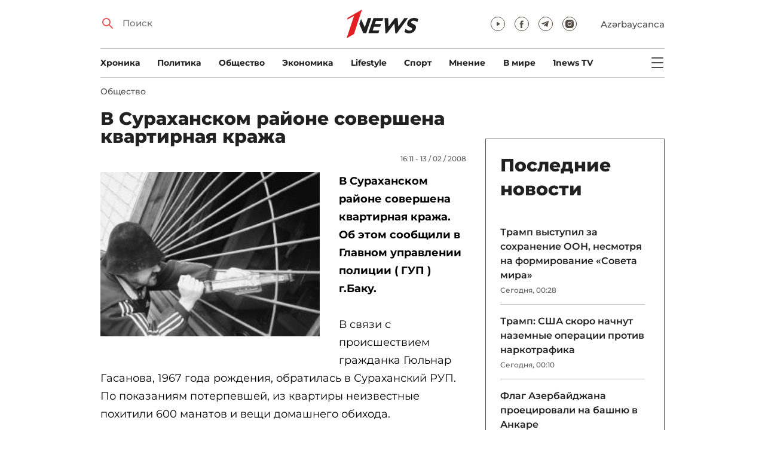

--- FILE ---
content_type: text/html; charset=UTF-8
request_url: https://1news.az/news/20080213040834003-V-Surakhanskom-raione-sovershena-kvartirnaya-krazha
body_size: 12166
content:
<!DOCTYPE html>
<html lang="ru">
<head>

    <meta name="viewport" content="width=device-width, initial-scale=1.0, user-scalable=yes">
<meta charset="UTF-8">

<link href="/assets/css/common.min.css?17-dec-2025" rel="stylesheet">

<meta name="Author" content="1news.az">
<meta name="Developer" content="WEBB">
<meta name="format-detection" content="telephone=no">

<!-- Global site tag (gtag.js) - Google Analytics -->
<script async src="https://www.googletagmanager.com/gtag/js?id=G-TB0Q4JN0PX"></script>
<script>
    window.dataLayer = window.dataLayer || [];
    function gtag(){dataLayer.push(arguments);}
    gtag('js', new Date());

    gtag('config', 'G-TB0Q4JN0PX');
</script>

<link rel="apple-touch-icon" sizes="180x180" href="/assets/i/favicons/apple-touch-icon.png">
<link rel="icon" type="image/png" sizes="32x32" href="/assets/i/favicons/favicon-32x32.png">
<link rel="icon" type="image/png" sizes="16x16" href="/assets/i/favicons/favicon-16x16.png">
<link rel="manifest" href="/assets/i/favicons/site.webmanifest">
<link rel="mask-icon" href="/assets/i/favicons/safari-pinned-tab.svg" color="#e31f26">
<link rel="shortcut icon" href="/assets/i/favicons/favicon.ico">
<meta name="msapplication-TileColor" content="#e31f26">
<meta name="msapplication-config" content="/assets/i/favicons/browserconfig.xml">
<meta name="theme-color" content="#ffffff">

<!-- Facebook Pixel Code --><script>!function(f,b,e,v,n,t,s){if(f.fbq)return;n=f.fbq=function(){n.callMethod?n.callMethod.apply(n,arguments):n.queue.push(arguments)};if(!f._fbq)f._fbq=n;n.push=n;n.loaded=!0;n.version='2.0';n.queue=[];t=b.createElement(e);t.async=!0;t.src=v;s=b.getElementsByTagName(e)[0];s.parentNode.insertBefore(t,s)}(window,document,'script','https://connect.facebook.net/en_US/fbevents.js'); fbq('init', '526040712135749'); fbq('track', 'PageView');</script><noscript> <img height="1" width="1" src="https://www.facebook.com/tr?id=526040712135749&ev=PageView&noscript=1"/></noscript><!-- End Facebook Pixel Code -->

<!-- metrix //-->
<script src="https://cdn.gravitec.net/storage/97bcb0c7177f01ebb65ab695c78a475f/client.js" async></script>
<script>
    window.digitalks=window.digitalks||new function(){var t=this;t._e=[],t._c={},t.config=function(c){var i;t._c=c,t._c.script_id?((i=document.createElement("script")).src="//data.digitalks.az/v1/scripts/"+t._c.script_id+"/track.js?&cb="+Math.random(),i.async=!0,document.head.appendChild(i)):console.error("digitalks: script_id cannot be empty!")};["track","identify"].forEach(function(c){t[c]=function(){t._e.push([c].concat(Array.prototype.slice.call(arguments,0)))}})};

    digitalks.config({
        script_id: "73d0b6e3-59b4-49de-ab3e-a1040c042b44",
        page_url: location.href,
        referrer: document.referrer
    })
</script>
<!-- end of metrix //-->
    <title>В Сураханском районе совершена квартирная кража | 1news.az | Новости</title>

    <meta name="Description" content="В Сураханском районе совершена квартирная кража. Об этом сообщили в Главном управлении полиции ( ГУП ) г.Баку.В связи с происшествием ...">

    <meta property="og:title" content="В Сураханском районе совершена квартирная кража">
    <meta property="og:description" content="В Сураханском районе совершена квартирная кража. Об этом сообщили в Главном управлении полиции ( ГУП ) г.Баку.В связи с происшествием ...">
    <meta property="og:image" content="https://1news.az/images/articles/2008/02/13/thumb20080213040834003.jpg?2021-02-17+09%3A23%3A27">
    <meta property="og:image:type" content="image/jpeg">
    <meta property="og:image:width" content="1200">
    <meta property="og:image:height" content="630">

    <meta property="og:type" content="article">
    <meta property="og:url" content="/news/20080213040834003-V-Surakhanskom-raione-sovershena-kvartirnaya-krazha">
    <meta property="fb:pages" content="305995220062">
    <meta property="fb:app_id" content="1726445870922203">
    <meta name="twitter:card" content="summary_large_image">

    <link rel="canonical" href="https://1news.az/news/20080213040834003-V-Surakhanskom-raione-sovershena-kvartirnaya-krazha">

    <link href="/assets/css/article.min.css?17-dec-2025" rel="stylesheet">

</head>

<body>

<div class="blurbg"></div>

<div class="topbanner desktop-banner">
    <ins><script type="text/javascript">(function () {var rand = Math.floor(Math.random() * 1e9);var adv_918_iad_div = document.createElement("div");adv_918_iad_div.setAttribute("id", "adviad-zoneid-918" +rand);adv_918_iad_div.style.cssText = "display: flex !important; justify-content: center !important;";document.currentScript.parentElement.appendChild(adv_918_iad_div);var adv_918_iad = document.createElement("script");adv_918_iad.setAttribute("zoneid", 918);adv_918_iad.src = "https://newmedia.az/nativebanner/get_ads.js?v=" + new Date().toJSON().slice(0,10).replace(/-/g,'.');adv_918_iad.async = true;document.currentScript.parentNode.appendChild(adv_918_iad);})();</script></ins>
</div>

<div class="topbanner mobile-banner">
    <ins><script type="text/javascript">(function () {var rand = Math.floor(Math.random() * 1e9);var adv_927_iad_div = document.createElement("div");adv_927_iad_div.setAttribute("id", "adviad-zoneid-927" +rand);adv_927_iad_div.style.cssText = "display: flex !important; justify-content: center !important;";document.currentScript.parentElement.appendChild(adv_927_iad_div);var adv_927_iad = document.createElement("script");adv_927_iad.setAttribute("zoneid", 927);adv_927_iad.src = "https://newmedia.az/nativebanner/get_ads.js?v=" + new Date().toJSON().slice(0,10).replace(/-/g,'.');adv_927_iad.async = true;document.currentScript.parentNode.appendChild(adv_927_iad);})();</script></ins>
</div>

<header class="centered" id="page-header">
    <div class="top">
        <div class="search">
            <i class="icon lupa"></i>

            <form action="/poisk/">
                <input type="text" name="q" id="searchInput" placeholder="Поиск">
                <label for="searchInput">Поиск</label>
            </form>
        </div>

        <div class="logo"><a href="/"><img src="/assets/i/1news-logo.svg" alt="1news.az"></a></div>
<!--        <div class="logo"><a href="/"><img src="/assets/i/1news-logo-xaribulbul.png" alt="1news.az"></a></div>-->
<!--        <div class="logo"><a href="/"><img src="/assets/i/logo-ny-n.svg" alt="1news.az"></a></div>-->
<!--        <div class="logo"><a href="/"><img src="/assets/i/logo-novruz.svg" alt="1news.az"></a></div>-->

        <div class="meta">
            <div class="socials">
                <a href="https://www.youtube.com/@1newsTVOnline" rel="noopener" aria-label="Наш youtube канал" target="_blank"><i class="icon yt"></i></a>
                <a href="https://www.facebook.com/1news.az/" rel="noopener" aria-label="Наш facebook канал" target="_blank"><i class="icon fb"></i></a>
<!--                <a href="https://twitter.com/www_1news_Az" rel="noopener" aria-label="Наш twitter канал" target="_blank"><i class="icon tw"></i></a>-->
                <a href="https://t.me/flash1news" rel="noopener" aria-label="Наш telegram канал" target="_blank"><i class="icon tg"></i></a>
                <a href="https://www.instagram.com/1news.aze/" rel="noopener" aria-label="Наш instagram канал" target="_blank"><i class="icon in"></i></a>
            </div>
            <div class="lang"><a href="/az">Azərbaycanca</a></div>

            <div class="mobileLang"><a href="/az">AZ</a></div>

            <span class="burger-bt">
                <i class="icon burger"></i>
            </span>
        </div>
    </div>

    <div class="mainNavHolder">
        <nav class="mainNav"><a href="/xronika/">Xроника</a><a href="/politika/">Политика</a><a href="/obshestvo/">Общество</a><a href="/ekonomika/">Экономика</a><a href="/lifestyle/">Lifestyle</a><a href="/sport/">Спорт</a><a href="/mnenie/">Мнение</a><a href="/world/">В мире</a><a href="/1news-tv/">1news TV</a></nav>

        <span class="burger-bt">
            <i class="icon burger"></i>
        </span>
    </div>

    <div class="popupNav" id="popupNav">
        <div class="logo"><a href="/"><img src="/assets/i/1news-logo.svg" alt="1news.az"></a></div>
<!--        <div class="logo"><a href="/"><img src="/assets/i/1news-logo-xaribulbul.png" alt="1news.az"></a></div>-->
<!--        <div class="logo"><a href="/"><img src="/assets/i/logo-ny-n.svg" alt="1news.az"></a></div>-->
<!--        <div class="logo"><a href="/"><img src="/assets/i/logo-novruz.svg" alt="1news.az"></a></div>-->

        <div class="close-bt"><i class="icon close"></i></div>

        <div class="socials">
            <a href="https://www.youtube.com/@1newsTVOnline" rel="noopener" aria-label="Наш youtube канал" target="_blank"><i class="icon yt"></i></a>
            <a href="https://www.facebook.com/1news.az/" rel="noopener" aria-label="Наш facebook канал" target="_blank"><i class="icon fb"></i></a>
<!--            <a href="https://twitter.com/www_1news_Az" rel="noopener" aria-label="Наш twitter канал" target="_blank"><i class="icon tw"></i></a>-->
            <a href="https://t.me/flash1news" rel="noopener" aria-label="Наш telegram канал" target="_blank"><i class="icon tg"></i></a>
            <a href="https://www.instagram.com/1news.aze/" rel="noopener" aria-label="Наш instagram канал" target="_blank"><i class="icon in"></i></a>
        </div>

        <div class="lang"><a href="/az">Azərbaycanca</a></div>

        <div class="mainNav">
            <div class="importantSections"><a href="/ot-redakcii/">От редакции</a><a href="/blagotvoritelnost/">Благотворительность</a>                <a href="/1news-tv/"><img src="/assets/i/1news-TV-logo.svg?16-jan-2022" alt="1news TV"></a>
            </div>

            <ul class="level1">
                <li><a href="/xronika/">Xроника</a></li><li><a href="/politika/">Политика</a></li><li><a href="/obshestvo/">Общество</a></li><li><a href="/ekonomika/">Экономика</a><ul class="level1"></ul></li><li><a href="/lifestyle/">Lifestyle</a><ul class="level1"></ul></li><li><a href="/sport/">Спорт</a><ul class="level1"><li><a href="/sport/football/">Футбол</a></li></ul></li><li><a href="/mnenie/">Мнение</a><ul class="level1"></ul></li><li><a href="/world/">В мире</a><ul class="level1"><li><a href="/world/armenia/">Армения</a></li></ul></li>            </ul>
        </div>

        <nav class="secondaryNav"><a href="/reklama/">Реклама на сайте</a><a href="/ispolzovanie-informacii/">Использование
                информации</a><a href="/onas/">О нас</a><a href="/kontakti/">Контакты</a></nav>
    </div>

    </header>
<section class="centered mainContainer">
    <div class="leftColumn">

        <article class="mainArticle">
            <a href="/obshestvo/" class="sectionTitle">Общество</a><h1 class="title">В Сураханском районе совершена квартирная кража</h1><div class="authorNDate"><span class="author"></span><span class="date">16:11 - 13 / 02 / 2008</span></div><div class="content"><div class="thumb"><img src="/images/articles/2008/02/13/thumb20080213040834003.jpg?2021-02-17+09%3A23%3A27" alt="В Сураханском районе совершена квартирная кража"></div><p><strong>В Сураханском районе совершена квартирная кража. Об этом сообщили в Главном управлении полиции ( ГУП ) г.Баку.</strong><br/><br/>В связи с происшествием гражданка Гюльнар Гасанова, 1967 года рождения, обратилась в Сураханский РУП. По показаниям потерпевшей, из квартиры неизвестные похитили 600 манатов и вещи домашнего обихода.<br/><br/>По факту возбуждено уголовное дело по статье 177 ( кража ) УК АР.<br/><br/><strong>H.C. 1news.az</strong></p><div style="clear:both;"></div></div><div class="articleBottom"><div class="authors"></div><div class="socials"><span>Поделиться:</span><a href="https://www.facebook.com/sharer/sharer.php?u=https%3A%2F%2F1news.az%2Fnews%2F20080213040834003-V-Surakhanskom-raione-sovershena-kvartirnaya-krazha" rel="noopener" aria-label="Facebook" target="_blank" class="fb"></a><a href="https://x.com/intent/post?text=%D0%92+%D0%A1%D1%83%D1%80%D0%B0%D1%85%D0%B0%D0%BD%D1%81%D0%BA%D0%BE%D0%BC+%D1%80%D0%B0%D0%B9%D0%BE%D0%BD%D0%B5+%D1%81%D0%BE%D0%B2%D0%B5%D1%80%D1%88%D0%B5%D0%BD%D0%B0+%D0%BA%D0%B2%D0%B0%D1%80%D1%82%D0%B8%D1%80%D0%BD%D0%B0%D1%8F+%D0%BA%D1%80%D0%B0%D0%B6%D0%B0&url=https%3A%2F%2F1news.az%2Fnews%2F20080213040834003-V-Surakhanskom-raione-sovershena-kvartirnaya-krazha" rel="noopener" target="_blank" aria-label="Twitter" class="tw"></a><a href="https://api.whatsapp.com/send?text=https%3A%2F%2F1news.az%2Fnews%2F20080213040834003-V-Surakhanskom-raione-sovershena-kvartirnaya-krazha" rel="noopener" aria-label="Whatsapp" target="_blank" class="wa"></a><a href="https://telegram.me/share/url?url=https%3A%2F%2F1news.az%2Fnews%2F20080213040834003-V-Surakhanskom-raione-sovershena-kvartirnaya-krazha" rel="noopener" aria-label="Telegram" target="_blank" class="tg"></a></div><div class="views"><i></i>1072</div></div>
        </article>

        
        <div class="aktualnieNovosti hasbottomborder">
            <h2 class="title">Актуально</h2>

            <div class="newsHolder">
                <div class="news"><a href="/xronika/" class="sectionTitle">Xроника</a><h3 class="title"><a href="/news/20260120074909787-Prezident-Ilkham-Aliev-prinyal-uchastie-v-panelnom-zasedanii-na-temu-Opredelenie-ekonomicheskoi-identichnosti-Evrazii-v-Davose-FOTO-VIDEO" class="title">Президент Ильхам Алиев принял участие в панельном заседании на тему «Определение ...</a></h3></div><div class="news"><a href="/xronika/" class="sectionTitle">Xроника</a><h3 class="title"><a href="/news/20260120075947986-Ilkham-Aliev-Armeniya-zaprosila-tranzit-gruzov-cherez-Azerbaidzhan-v-Rossiyu" class="title">Ильхам Алиев: Армения запросила транзит грузов через Азербайджан в Россию</a></h3></div><div class="news"><a href="/xronika/" class="sectionTitle">Xроника</a><h3 class="title"><a href="/news/20260120074600585-Ilkham-Aliev-Azerbaidzhan-i-Armeniya-zakryli-stranitsu-voiny" class="title">Ильхам Алиев: Азербайджан и Армения закрыли страницу войны</a></h3></div><div class="news"><a href="/ekonomika/" class="sectionTitle">Экономика</a><h3 class="title"><a href="/news/20260119020019678-Stagnatsiya-Bank-BTB-betonnye-aktivy-i-problemy-likvidnosti" class="title">Стагнация Bank BTB: «бетонные» активы и проблемы ликвидности</a></h3></div>            </div>
        </div>

        <div class="leftColumnBanner"></div>

        <div class="mobileBanner">
            <ins>
                <script type="text/javascript">(function() {
                        var rand = Math.floor(Math.random() * 1e9);
                        var adv_928_iad_div = document.createElement("div");
                        adv_928_iad_div.setAttribute("id", "adviad-zoneid-928" + rand);
                        adv_928_iad_div.style.cssText = "display: flex !important; justify-content: center !important;";
                        document.currentScript.parentElement.appendChild(adv_928_iad_div);
                        var adv_928_iad = document.createElement("script");
                        adv_928_iad.setAttribute("zoneid", 928);
                        adv_928_iad.src = "https://newmedia.az/nativebanner/get_ads.js?v=" + new Date().toJSON().slice(0, 10).replace(/-/g, '.');
                        adv_928_iad.async = true;
                        document.currentScript.parentNode.appendChild(adv_928_iad);
                    })();</script>
            </ins>
        </div>

        <div class="fourNews">
            <h2 class="title">Общество</h2><div class="newsHolder"><div class="news"><a href="/news/20260120112610165-Na-YAsamale-obrazovalsya-gololed-zatrudneno-dvizhenie-transporta"><figure><img src="/images/2026/01/20/20260120112610165/thumb.jpg?2026-01-20+23%3A30%3A26" loading="lazy" alt=""></figure></a><h3 class="title"><a href="/news/20260120112610165-Na-YAsamale-obrazovalsya-gololed-zatrudneno-dvizhenie-transporta">На Ясамале образовался гололед, затруднено движение транспорта</a></h3></div><div class="news"><a href="/news/20260120100947138-Skonchalsya-poet-i-dramaturg-Garib-Mekhdi"><figure><img src="/images/2026/01/20/20260120100947138/thumb.jpg?2026-01-20+22%3A14%3A51" loading="lazy" alt=""></figure></a><h3 class="title"><a href="/news/20260120100947138-Skonchalsya-poet-i-dramaturg-Garib-Mekhdi">Скончался поэт и драматург Гариб Мехди</a></h3></div><div class="news"><a href="/news/20260120100130521-V-Baku-iz-za-snega-oslozhneno-dvizhenie-na-ryade-ulits"><figure><img src="/images/2026/01/20/20260120100130521/thumb.jpg?2026-01-20+22%3A06%3A36" loading="lazy" alt=""></figure></a><h3 class="title"><a href="/news/20260120100130521-V-Baku-iz-za-snega-oslozhneno-dvizhenie-na-ryade-ulits">В Баку из-за снега осложнено движение на ряде улиц</a></h3></div><div class="news"><a href="/news/20260120070249109-Sotrudnik-Azerishyg-o-situatsii-v-Lerike-Dazhe-loshad-ne-mozhet-proekhat-VIDEO"><figure><img src="/images/2026/01/20/20260120070249109/thumb.jpg?2026-01-20+19%3A14%3A40" loading="lazy" alt=""></figure></a><h3 class="title"><a href="/news/20260120070249109-Sotrudnik-Azerishyg-o-situatsii-v-Lerike-Dazhe-loshad-ne-mozhet-proekhat-VIDEO">Сотрудник «Азеришыг» о ситуации в Лерике: «Даже лошадь не может проехать» - ВИДЕО</a></h3></div></div>        </div>

        <div class="mobileBanner">
            <ins>
                <script type="text/javascript">(function() {
                        var rand = Math.floor(Math.random() * 1e9);
                        var adv_928_iad_div = document.createElement("div");
                        adv_928_iad_div.setAttribute("id", "adviad-zoneid-928" + rand);
                        adv_928_iad_div.style.cssText = "display: flex !important; justify-content: center !important;";
                        document.currentScript.parentElement.appendChild(adv_928_iad_div);
                        var adv_928_iad = document.createElement("script");
                        adv_928_iad.setAttribute("zoneid", 928);
                        adv_928_iad.src = "https://newmedia.az/nativebanner/get_ads.js?v=" + new Date().toJSON().slice(0, 10).replace(/-/g, '.');
                        adv_928_iad.async = true;
                        document.currentScript.parentNode.appendChild(adv_928_iad);
                    })();</script>
            </ins>
        </div>

        <div class="fiveNews hasbottomborder">
            <h2 class="title">Выбор редактора</h2>

            <div class="newsHolder">
                <div class="news"><a href="/news/20260119020019678-Stagnatsiya-Bank-BTB-betonnye-aktivy-i-problemy-likvidnosti"><figure><img src="/images/2026/01/19/20260119020019678/thumb.jpg?2026-01-19+18%3A07%3A41" loading="lazy" alt=""></figure></a><h3 class="title"><a href="/news/20260119020019678-Stagnatsiya-Bank-BTB-betonnye-aktivy-i-problemy-likvidnosti">Стагнация Bank BTB: «бетонные» активы и проблемы ликвидности</a></h3></div><div class="news"><a href="/news/20260112015437564-Kak-media-organizatsiya-stala-ochishcat-Karabakh-ot-min-V-intervyu-1news-az-Umud-Mirzaev-rasstavlyaet-vse-tochki-nad-i-FOTO"><figure><img src="/images/2026/01/12/20260112015437564/thumb.jpg?2026-01-16+14%3A13%3A03" loading="lazy" alt=""></figure></a><h3 class="title"><a href="/news/20260112015437564-Kak-media-organizatsiya-stala-ochishcat-Karabakh-ot-min-V-intervyu-1news-az-Umud-Mirzaev-rasstavlyaet-vse-tochki-nad-i-FOTO">Как медиа-организация стала очищать Карабах от мин: В интервью 1news.az Умуд Мирзаев расставляет все точки над i - ФОТО</a></h3></div><div class="news"><a href="/news/20260113082440533-Bank-of-Baku-i-skrytaya-tsena-rosta-o-chem-govoryat-otchety-banka"><figure><img src="/images/2026/01/13/20260113082440533/thumb.jpg?2026-01-15+10%3A39%3A11" loading="lazy" alt=""></figure></a><h3 class="title"><a href="/news/20260113082440533-Bank-of-Baku-i-skrytaya-tsena-rosta-o-chem-govoryat-otchety-banka">Bank of Baku и скрытая цена роста: о чем говорят отчеты банка?</a></h3></div><div class="news"><a href="/news/20260112084000751-Inogda-bankam-nuzhno-dat-umeret-uroki-azerbaidzhanskogo-eksperimenta"><figure><img src="/images/2026/01/12/20260112084000751/thumb.jpg?2026-01-15+10%3A39%3A40" loading="lazy" alt=""></figure></a><h3 class="title"><a href="/news/20260112084000751-Inogda-bankam-nuzhno-dat-umeret-uroki-azerbaidzhanskogo-eksperimenta">Иногда банкам нужно дать умереть: уроки азербайджанского эксперимента</a></h3></div><div class="news"><a href="/news/20260109090516767-II-reputatsionnye-skandaly-i-konsalting-bez-konsultantov-vyzhivut-li-McKinsey-BCG-i-Ko-v-novuyu-epokhu"><figure><img src="/images/2026/01/09/20260109090516767/thumb.jpg?2026-01-15+10%3A39%3A58" loading="lazy" alt=""></figure></a><h3 class="title"><a href="/news/20260109090516767-II-reputatsionnye-skandaly-i-konsalting-bez-konsultantov-vyzhivut-li-McKinsey-BCG-i-Ko-v-novuyu-epokhu">ИИ, репутационные скандалы и консалтинг без консультантов: выживут ли McKinsey, BCG и Ко в новую эпоху?</a></h3></div>            </div>
        </div>

        <div class="mobileBanner">
            <ins>
                <script type="text/javascript">(function() {
                        var rand = Math.floor(Math.random() * 1e9);
                        var adv_928_iad_div = document.createElement("div");
                        adv_928_iad_div.setAttribute("id", "adviad-zoneid-928" + rand);
                        adv_928_iad_div.style.cssText = "display: flex !important; justify-content: center !important;";
                        document.currentScript.parentElement.appendChild(adv_928_iad_div);
                        var adv_928_iad = document.createElement("script");
                        adv_928_iad.setAttribute("zoneid", 928);
                        adv_928_iad.src = "https://newmedia.az/nativebanner/get_ads.js?v=" + new Date().toJSON().slice(0, 10).replace(/-/g, '.');
                        adv_928_iad.async = true;
                        document.currentScript.parentNode.appendChild(adv_928_iad);
                    })();</script>
            </ins>
        </div>

        <div class="fourNews mobileOneBigThumb">
            <h2 class="title">Новости для вас</h2>

            <div class="newsHolder">
                <div class="news"><a href="/news/20260114111431262-Mintruda-nazvalo-ozhidaemyi-razmer-pensii-v-2026-godu"><figure><img src="/images/2026/01/14/20260114111431262/thumb.jpg?2026-01-14+11%3A15%3A13" loading="lazy" alt=""></figure></a><h3 class="title"><a href="/news/20260114111431262-Mintruda-nazvalo-ozhidaemyi-razmer-pensii-v-2026-godu">Минтруда назвало ожидаемый размер пенсий в 2026 году</a></h3></div><div class="news"><a href="/news/20260114115107193-Eks-glava-IV-Nasiminskogo-raiona-Baku-potreboval-200-tys-manatov-ot-Agchicheyim-kommentarii-direktora-OBNOVLENO"><figure><img src="/images/2026/01/14/20260114115107193/thumb.jpg?2026-01-14+13%3A22%3A08" loading="lazy" alt=""></figure></a><h3 class="title"><a href="/news/20260114115107193-Eks-glava-IV-Nasiminskogo-raiona-Baku-potreboval-200-tys-manatov-ot-Agchicheyim-kommentarii-direktora-OBNOVLENO">Экс-глава ИВ Насиминского района Баку потребовал 200 тыс. манатов от «Ağçiçəyim»? - комментарий директора - ОБНОВЛЕНО</a></h3></div><div class="news"><a href="/news/20260117101216550-V-TSentre-Geidara-Alieva-sostoyalos-otkrytie-vystavki-Kerol-Fyormen-FOTO"><figure><img src="/images/2026/01/17/20260117101216550/thumb.jpg?2026-01-17+10%3A26%3A34" loading="lazy" alt=""></figure></a><h3 class="title"><a href="/news/20260117101216550-V-TSentre-Geidara-Alieva-sostoyalos-otkrytie-vystavki-Kerol-Fyormen-FOTO">В Центре Гейдара Алиева состоялось открытие выставки Кэрол Фёрмен - ФОТО</a></h3></div><div class="news"><a href="/news/20260115010444337-Mozhno-li-zabrat-pensionnyi-kapital-ranshe-sroka-OFITSIALNYI-OTVET"><figure><img src="/images/2026/01/15/20260115010444337/thumb.jpg?2026-01-15+13%3A13%3A23" loading="lazy" alt=""></figure></a><h3 class="title"><a href="/news/20260115010444337-Mozhno-li-zabrat-pensionnyi-kapital-ranshe-sroka-OFITSIALNYI-OTVET">Можно ли забрать пенсионный капитал раньше срока? - ОФИЦИАЛЬНЫЙ ОТВЕТ</a></h3></div>            </div>
        </div>
    </div>

    <div class="rightColumn">
        <div class="rightColumnFirstBanner">
            <ins><script type="text/javascript">(function () {var rand = Math.floor(Math.random() * 1e9);var adv_921_iad_div = document.createElement("div");adv_921_iad_div.setAttribute("id", "adviad-zoneid-921" +rand);adv_921_iad_div.style.cssText = "display: flex !important; justify-content: center !important;";document.currentScript.parentElement.appendChild(adv_921_iad_div);var adv_921_iad = document.createElement("script");adv_921_iad.setAttribute("zoneid", 921);adv_921_iad.src = "https://newmedia.az/nativebanner/get_ads.js?v=" + new Date().toJSON().slice(0,10).replace(/-/g,'.');adv_921_iad.async = true;document.currentScript.parentNode.appendChild(adv_921_iad);})();</script></ins>
    </div>



<article class="latestNews tablet-portrait-up-show">
    <h2 class="title">Последние новости</h2>

    <div class="newsHolder">
        <div class="news"><h3 class="title"><a href="/news/20260121122708555-Tramp-vystupil-za-sokhranenie-OON-nesmotrya-na-formirovanie-Soveta-mira" target="_blank">Трамп выступил за сохранение ООН, несмотря на формирование «Совета мира»</h3></a><span class="date">Сегодня, 00:28</span></div><div class="news"><h3 class="title"><a href="/news/20260121122210548-Tramp-SSHA-skoro-nachnut-nazemnye-operatsii-protiv-narkotrafika" target="_blank">Трамп: США скоро начнут наземные операции против наркотрафика</h3></a><span class="date">Сегодня, 00:10</span></div><div class="news"><h3 class="title"><a href="/news/20260120115027133-Flag-Azerbaidzhana-proetsirovali-na-bashnyu-v-Ankare" target="_blank">Флаг Азербайджана проецировали на башню в Анкаре</h3></a><span class="date">20 / 01 / 2026, 23:54</span></div><div class="news"><h3 class="title"><a href="/news/20260120114256133-Mekhriban-Alieva-opublikovala-post-svyazannyi-s-uchastiem-Prezidenta-Ilkhama-Alieva-v-panelnoi-sessii-v-Davose" class="bold" target="_blank">Мехрибан Алиева опубликовала пост, связанный с участием Президента Ильхама Алиева в панельной сессии в Давосе</h3></a><span class="date">20 / 01 / 2026, 23:45</span></div><div class="news"><h3 class="title"><a href="/news/20260120112610165-Na-YAsamale-obrazovalsya-gololed-zatrudneno-dvizhenie-transporta" target="_blank">На Ясамале образовался гололед, затруднено движение транспорта</h3></a><span class="date">20 / 01 / 2026, 23:30</span></div><div class="news"><h3 class="title"><a href="/news/20260120112615615-Makron-v-otvet-na-ugrozy-Trampa-prizval-Evropu-ne-priznavat-zakon-silneishego" target="_blank">Макрон в ответ на угрозы Трампа призвал Европу «не признавать закон сильнейшего»</h3></a><span class="date">20 / 01 / 2026, 23:28</span></div><div class="news"><h3 class="title"><a href="/news/20260120111927236-Tramp-zayavil-chto-Venesuela-ochen-khorosho-rabotaet-s-SSHA" target="_blank">Трамп заявил, что Венесуэла «очень хорошо работает» с США</h3></a><span class="date">20 / 01 / 2026, 23:21</span></div><div class="news"><h3 class="title"><a href="/news/20260120111027296-Prezident-Ilkham-Aliev-vstretilsya-v-Davose-s-Premer-ministrom-i-ministrom-inostrannykh-del-Katara" class="bold" target="_blank">Президент Ильхам Алиев встретился в Давосе с Премьер-министром и министром иностранных дел Катара</h3></a><span class="date">20 / 01 / 2026, 23:14</span></div><div class="news"><h3 class="title"><a href="/news/20260120104011550-Premer-ministr-Ukrainy-Blagodarim-Azerbaidzhan-za-postoyannuyu-podderzhku" target="_blank">Премьер-министр Украины: Благодарим Азербайджан за постоянную поддержку</h3></a><span class="date">20 / 01 / 2026, 22:50</span></div><div class="news"><h3 class="title"><a href="/news/20260120102931445-Devid-Bekkhem-na-fone-skandala-so-starshim-synom-Detyam-svoistvenno-oshibatsya" target="_blank">Дэвид Бекхэм на фоне скандала со старшим сыном: «Детям свойственно ошибаться»</h3></a><span class="date">20 / 01 / 2026, 22:35</span></div><div class="news"><h3 class="title"><a href="/news/20260120101743270-Tramp-zayavil-chto-SSHA-pomogli-Sirii-predotvratit-pobeg-evropeiskikh-terroristov" target="_blank">Трамп заявил, что США помогли Сирии предотвратить побег европейских террористов</h3></a><span class="date">20 / 01 / 2026, 22:20</span></div><div class="news"><h3 class="title"><a href="/news/20260120100947138-Skonchalsya-poet-i-dramaturg-Garib-Mekhdi" target="_blank">Скончался поэт и драматург Гариб Мехди</h3></a><span class="date">20 / 01 / 2026, 22:14</span></div><div class="news"><h3 class="title"><a href="/news/20260120100130521-V-Baku-iz-za-snega-oslozhneno-dvizhenie-na-ryade-ulits" target="_blank">В Баку из-за снега осложнено движение на ряде улиц</h3></a><span class="date">20 / 01 / 2026, 22:02</span></div><div class="news"><h3 class="title"><a href="/news/20260120095051313-CHislo-pogibshikh-pri-skhode-s-relsov-dvukh-poezdov-v-Ispanii-dostiglo-42" target="_blank">Число погибших при сходе с рельсов двух поездов в Испании достигло 42</h3></a><span class="date">20 / 01 / 2026, 21:54</span></div><div class="news"><h3 class="title"><a href="/news/[base64]" class="bold" target="_blank">Президент Ильхам Алиев встретился в Давосе с главным исполнительным директором компании BlackRock и основателем, председателем и главным исполнительным директором компании Global Infrastructure Partners</h3></a><span class="date">20 / 01 / 2026, 21:48</span></div><div class="news"><h3 class="title"><a href="/news/20260120093252254-Sostoyalos-pyatoe-zasedanie-vstrech-Politicheskogo-dialoga-mezhdu-Turtsiei-i-Gretsiei" target="_blank">Состоялось пятое заседание встреч Политического диалога между Турцией и Грецией</h3></a><span class="date">20 / 01 / 2026, 21:34</span></div><div class="news"><h3 class="title"><a href="/news/20260120090511948-Fidan-obsudil-s-Rubio-Siriyu-i-initsiativu-Soveta-mira-po-Gaze" target="_blank">Фидан обсудил с Рубио Сирию и инициативу «Совета мира» по Газе</h3></a><span class="date">20 / 01 / 2026, 21:08</span></div><div class="news"><h3 class="title"><a href="/news/20260120084929189-Prezident-Ilkham-Aliev-Segodnya-protsessy-azerbaidzhano-armyanskogo-i-turetsko-armyanskogo-sblizheniya-idut-parallelno" class="bold" target="_blank">Президент Ильхам Алиев: Сегодня процессы азербайджано-армянского и турецко-армянского сближения идут параллельно</h3></a><span class="date">20 / 01 / 2026, 20:51</span></div><div class="news"><h3 class="title"><a href="/news/20260120084222132-Kallas-ES-gotovit-novye-eksportnye-i-tekhnologicheskie-sanktsii-protiv-Irana" target="_blank">Каллас: ЕС готовит новые экспортные и технологические санкции против Ирана</h3></a><span class="date">20 / 01 / 2026, 20:47</span></div><div class="news"><h3 class="title"><a href="/news/20260120082913645-KHachaturyan-Vazhno-otkrytie-granits-mezhdu-Armeniei-i-Turtsiei" target="_blank">Хачатурян: Важно открытие границ между Арменией и Турцией</h3></a><span class="date">20 / 01 / 2026, 20:34</span></div>    </div>

    <a href="/lenta/" class="allnews">Все новости</a>
</article>

<div class="rightColumnSecondBanner">
    <ins><script type="text/javascript">(function () {var rand = Math.floor(Math.random() * 1e9);var adv_922_iad_div = document.createElement("div");adv_922_iad_div.setAttribute("id", "adviad-zoneid-922" +rand);adv_922_iad_div.style.cssText = "display: flex !important; justify-content: center !important;";document.currentScript.parentElement.appendChild(adv_922_iad_div);var adv_922_iad = document.createElement("script");adv_922_iad.setAttribute("zoneid", 922);adv_922_iad.src = "https://newmedia.az/nativebanner/get_ads.js?v=" + new Date().toJSON().slice(0,10).replace(/-/g,'.');adv_922_iad.async = true;document.currentScript.parentNode.appendChild(adv_922_iad);})();</script></ins>
</div>    </div>
</section>

<div class="videoBlock">
    <div class="centered">
        <a href="/1news-tv/" class="titleLogo"><img src="/assets/i/1news-TV-logo-darkmode.svg?16-jan-2022" alt="1news TV"></a><h2 class="visually-hidden"><a href="/1news-tv/">1news TV</a></h2><div class="bigVideo"><figure><a href="/news/20251226051246260-Rumiya-Agaeva-YA-ne-obyazana-vyglyadet-kak-na-oblozhke-glavnoe-chtoby-mne-bylo-komfortno-VIDEOINTERVYU"><img src="/images/2025/12/26/20251226051246260/thumb.jpg?2025-12-26+17%3A24%3A01" loading="lazy" alt="Румия Агаева: «Я не обязана выглядеть «как на обложке», главное, чтобы мне было комфортно» - ВИДЕОИНТЕРВЬЮ"></a></figure><div class="desc"><a href="/1news-tv/" class="sectionTitle">1news TV</a><h3><a href="/news/20251226051246260-Rumiya-Agaeva-YA-ne-obyazana-vyglyadet-kak-na-oblozhke-glavnoe-chtoby-mne-bylo-komfortno-VIDEOINTERVYU" class="title">Румия Агаева: «Я не обязана выглядеть «как на обложке», главное, чтобы мне было комфортно» - ВИДЕОИНТЕРВЬЮ</a></h3><a href="/news/20251226051246260-Rumiya-Agaeva-YA-ne-obyazana-vyglyadet-kak-na-oblozhke-glavnoe-chtoby-mne-bylo-komfortno-VIDEOINTERVYU" class="txt">Видеоинтервью 1news.az со звездой сериалов «Alatava» и «Cehizsiz gəlinlər», актрисой Азербайджанского государственного академического русского драматического театра имени Самеда Вургуна Румией</a><span class="date">26 / 12 / 2025, 17:22</span></div></div><div class="videoNewsHolder"><div class="news"><a href="/news/20251212121328725-Sbil-peshekhoda-vinovat-Vsegda-VIDEOREPORTAZH"><figure><img src="/images/2025/12/12/20251212121328725/thumb.jpg?2025-12-12+17%3A06%3A42" loading="lazy" alt="Сбил пешехода - виноват. Всегда? - ВИДЕОРЕПОРТАЖ"></figure></a><h3 class="title"><a href="/news/20251212121328725-Sbil-peshekhoda-vinovat-Vsegda-VIDEOREPORTAZH">Сбил пешехода - виноват. Всегда? - ВИДЕОРЕПОРТАЖ</a></h3><span class="date">12 / 12 / 2025, 15:50</span></div><div class="news"><a href="/news/20251210044517984-YOlka-v-tsifrakh-skolko-potratyat-bakintsy-na-novogodnie-ukrasheniya-VIDEOREPORTAZH"><figure><img src="/images/2025/12/10/20251210044517984/thumb.jpg?2025-12-11+10%3A11%3A53" loading="lazy" alt="Ёлка в цифрах: сколько потратят бакинцы на новогодние украшения? - ВИДЕОРЕПОРТАЖ"></figure></a><h3 class="title"><a href="/news/20251210044517984-YOlka-v-tsifrakh-skolko-potratyat-bakintsy-na-novogodnie-ukrasheniya-VIDEOREPORTAZH">Ёлка в цифрах: сколько потратят бакинцы на новогодние украшения? - ВИДЕОРЕПОРТАЖ</a></h3><span class="date">10 / 12 / 2025, 17:36</span></div><div class="news"><a href="/news/20251114041100450-Muzei-Pobedy-kak-simvol-nepokolebimoi-voli-Azerbaidzhana-VIDEOREPORTAZH"><figure><img src="/images/2025/11/14/20251114041100450/thumb.jpg?2025-11-14+17%3A43%3A29" loading="lazy" alt="Музей Победы как символ непоколебимой воли Азербайджана - ВИДЕОРЕПОРТАЖ"></figure></a><h3 class="title"><a href="/news/20251114041100450-Muzei-Pobedy-kak-simvol-nepokolebimoi-voli-Azerbaidzhana-VIDEOREPORTAZH">Музей Победы как символ непоколебимой воли Азербайджана - ВИДЕОРЕПОРТАЖ</a></h3><span class="date">14 / 11 / 2025, 16:48</span></div><div class="news"><a href="/news/20251110032422929-Biblioteki-v-epokhu-II-pochemu-zhivye-knigi-ostayutsya-aktualnymi-VIDEOREPORTAZH"><figure><img src="/images/2025/11/10/20251110032422929/thumb.jpg?2025-11-10+15%3A57%3A30" loading="lazy" alt="Библиотеки в эпоху ИИ: почему живые книги остаются актуальными - ВИДЕОРЕПОРТАЖ"></figure></a><h3 class="title"><a href="/news/20251110032422929-Biblioteki-v-epokhu-II-pochemu-zhivye-knigi-ostayutsya-aktualnymi-VIDEOREPORTAZH">Библиотеки в эпоху ИИ: почему живые книги остаются актуальными - ВИДЕОРЕПОРТАЖ</a></h3><span class="date">10 / 11 / 2025, 16:00</span></div><div class="news"><a href="/news/20251107022859831-Etot-rebyonok-moi-geroi-gazi-Otechestvennoi-voiny-Ramin-SHirinov-i-Kyanan-Guliev-podelilis-svoimi-vospominaniyami"><figure><img src="/images/2025/11/07/20251107022859831/thumb.jpg?2025-11-13+14%3A03%3A58" loading="lazy" alt="«Этот ребёнок - мой герой»: гази Отечественной войны Рамин Ширинов и Кянан Гулиев поделились своими воспоминаниями"></figure></a><h3 class="title"><a href="/news/20251107022859831-Etot-rebyonok-moi-geroi-gazi-Otechestvennoi-voiny-Ramin-SHirinov-i-Kyanan-Guliev-podelilis-svoimi-vospominaniyami">«Этот ребёнок - мой герой»: гази Отечественной войны Рамин Ширинов и Кянан Гулиев поделились своими воспоминаниями</a></h3><span class="date">07 / 11 / 2025, 17:43</span></div></div>    </div>
</div><div class="centered">
    <footer id="page-footer">
        <nav class="footmenu">
            <a href="/reklama/">Реклама на сайте</a>
            <a href="/ispolzovanie-informacii/">Использование информации</a>
            <a href="/onas/">О нас</a>
            <a href="/kontakti/">Контакты</a>
        </nav>

        <div class="copyright">
            При использовании материалов гиперссылка на сайт <a href="https://1news.az">1news.az</a>
            обязательна.<br><br>
            &copy; Copyright 2007-2026. First News Media<br>
            Все права защищены<br>

            <div class="liveinternet" style="padding-top: 8px;">
                                    <!--LiveInternet counter--><a href="https://www.liveinternet.ru/click" rel="noopener"
                                                  target="_blank"><img id="licntD2AB" width="88" height="31" style="border:0"
                                                                       title="LiveInternet: number of pageviews for 24 hours, of visitors for 24 hours and for today is shown"
                                                                       src="[data-uri]"
                                                                       alt=""/></a>
                    <script>(function(d, s) {
                            d.getElementById("licntD2AB").src =
                                "https://counter.yadro.ru/hit?t14.4;r" + escape(d.referrer) +
                                ((typeof (s) == "undefined") ? "" : ";s" + s.width + "*" + s.height + "*" +
                                    (s.colorDepth ? s.colorDepth : s.pixelDepth)) + ";u" + escape(d.URL) +
                                ";h" + escape(d.title.substring(0, 150)) + ";" + Math.random()
                        })
                        (document, screen)</script><!--/LiveInternet-->
                                </div>
        </div>
    </footer>
</div>

<div class="bgBanners">
    <div class="bgLeftBanner">
        <!--Add this code to left banner div-->
        <div id="bg_adviad_left" class="bg_adviad_both" style="z-index: 999999"></div>
    </div>
    <div class="bgRightBanner">
        <!--Add this code to right banner div-->
        <div id="bg_adviad_right" class="bg_adviad_both" style="z-index: 999999"><script type="text/javascript">(function () {var adv_936_iad = document.createElement("script");adv_936_iad.setAttribute("zoneid", 936);adv_936_iad.src = "https://newmedia.az/nativebanner/get_ads.js?v=" + new Date().toJSON().slice(0,10).replace(/-/g,'.');adv_936_iad.async = true;document.currentScript.parentNode.appendChild(adv_936_iad);})();</script></div>
    </div>
</div>

<!--<script src="//www.gstatic.com/firebasejs/3.6.8/firebase.js"></script>-->
<script src="/assets/js/app.js?22-jun-2021v2" async></script>

<script async src="https://pagead2.googlesyndication.com/pagead/js/adsbygoogle.js?client=ca-pub-9598875760165894" crossorigin="anonymous"></script>

<!-- azercell fullscreen //-->
<ins data-revive-zoneid="428" data-revive-id="144e1bb6fa796840b2323709bbb2f595"></ins>
<script async src="//ads2.imv.az/www/delivery/asyncjs.php"></script>
<script type="application/ld+json">
    {
        "@context": "https://schema.org",
        "@type": "NewsArticle",
        "headline": "В Сураханском районе совершена квартирная кража",
            "image": [
                "https://1news.az/images/articles/2008/02/13/thumb20080213040834003.jpg"    ],
      "datePublished": "2008-02-13T16:11:00+04:00",
      "dateModified": "2021-02-17T09:23:27+04:00"
        }
</script>

<script type="application/ld+json">
    {
        "@context": "https://schema.org",
        "@type": "BreadcrumbList",
        "itemListElement": [
                    {
            "@type": "ListItem",
            "position": 1,
            "name": "Общество",
            "item": "https://1news.az/obshestvo/"
        },{
            "@type": "ListItem",
            "position": 2,
            "name": "В Сураханском районе совершена квартирная кража"
        }]
    }
</script>

<script defer src="https://static.cloudflareinsights.com/beacon.min.js/vcd15cbe7772f49c399c6a5babf22c1241717689176015" integrity="sha512-ZpsOmlRQV6y907TI0dKBHq9Md29nnaEIPlkf84rnaERnq6zvWvPUqr2ft8M1aS28oN72PdrCzSjY4U6VaAw1EQ==" data-cf-beacon='{"version":"2024.11.0","token":"ed6ef5ff2bcc46edb01d7b4c0bbb1c67","r":1,"server_timing":{"name":{"cfCacheStatus":true,"cfEdge":true,"cfExtPri":true,"cfL4":true,"cfOrigin":true,"cfSpeedBrain":true},"location_startswith":null}}' crossorigin="anonymous"></script>
</body>
</html>


--- FILE ---
content_type: text/html; charset=utf-8
request_url: https://www.google.com/recaptcha/api2/aframe
body_size: 271
content:
<!DOCTYPE HTML><html><head><meta http-equiv="content-type" content="text/html; charset=UTF-8"></head><body><script nonce="V55NzwIkLAWg9YQJwzBL0Q">/** Anti-fraud and anti-abuse applications only. See google.com/recaptcha */ try{var clients={'sodar':'https://pagead2.googlesyndication.com/pagead/sodar?'};window.addEventListener("message",function(a){try{if(a.source===window.parent){var b=JSON.parse(a.data);var c=clients[b['id']];if(c){var d=document.createElement('img');d.src=c+b['params']+'&rc='+(localStorage.getItem("rc::a")?sessionStorage.getItem("rc::b"):"");window.document.body.appendChild(d);sessionStorage.setItem("rc::e",parseInt(sessionStorage.getItem("rc::e")||0)+1);localStorage.setItem("rc::h",'1768953905929');}}}catch(b){}});window.parent.postMessage("_grecaptcha_ready", "*");}catch(b){}</script></body></html>

--- FILE ---
content_type: image/svg+xml
request_url: https://1news.az/assets/i/1news-TV-logo-darkmode.svg?16-jan-2022
body_size: 863
content:
<svg width="102" height="29" viewBox="0 0 102 29" fill="none" xmlns="http://www.w3.org/2000/svg">
<g clip-path="url(#clip0_307_31)">
<path d="M21.2146 8.53354L18.1027 17.7154L14.3497 9.39699L12.646 14.4618L16.65 23.5532H19.5083L24.5987 8.53354H21.2146Z" fill="white"/>
<path d="M0 28.5911L7.29526 24.4201L14.6743 1.95865L15.3065 0.000684842L15.3064 0L0.87836 8.29166L0.463696 10.0899L7.38186 6.25151L0 28.5911Z" fill="#E31F26"/>
<path d="M21.6479 23.5532H31.665L32.5979 20.8008H25.9649L27.1895 17.1884H33.3846L34.3173 14.4362H28.1222L29.1899 11.2858H35.6866L36.6194 8.53354H26.7385L21.6479 23.5532Z" fill="white"/>
<path d="M57.4773 8.53354L51.4949 16.8248L50.8125 8.53354H48.0855L41.7885 16.8251L41.4001 8.53354H37.8058L38.6206 23.7469H40.0793L47.6055 13.9523L48.5118 23.7469H49.9706L61.0687 8.53354H57.4773Z" fill="white"/>
<path d="M65.0614 11.4311C65.4976 11.2054 66.0203 11.0925 66.6299 11.0925C67.6997 11.0925 68.9839 11.5406 70.4829 12.4365L71.4776 9.50137C70.1256 8.72722 68.7232 8.34029 67.271 8.34029C65.6955 8.34029 64.3035 8.7364 63.0946 9.52862C61.8863 10.3206 61.0631 11.3622 60.6259 12.6527C60.288 13.6493 60.2265 14.4666 60.4412 15.1047C60.6559 15.7429 61.0016 16.2342 61.478 16.578C61.9547 16.9222 62.6321 17.2949 63.511 17.6962C64.3899 18.0975 64.9148 18.4375 65.0864 18.7167C65.2574 18.9963 65.2897 19.2935 65.1831 19.6087C64.8698 20.5331 64.0486 20.9948 62.7195 20.9948C61.9349 20.9948 61.2449 20.8408 60.6494 20.5325C60.0533 20.2242 59.4158 19.7333 58.7364 19.0596L57.6396 22.2956C58.8939 23.2633 60.3636 23.7472 62.0493 23.7472C63.6117 23.7472 65.0111 23.3352 66.2466 22.5108C67.4822 21.6866 68.3358 20.579 68.807 19.1885C69.1374 18.2139 69.1919 17.4076 68.9706 16.7696C68.7491 16.1316 68.3966 15.6371 67.9125 15.2858C67.4286 14.9348 66.7534 14.5548 65.887 14.1462C65.0205 13.7375 64.501 13.4043 64.3293 13.1464C64.1575 12.8882 64.1201 12.616 64.2174 12.3292C64.3435 11.9563 64.625 11.6568 65.0614 11.4311Z" fill="white"/>
</g>
<rect x="78.0549" y="8.39862" width="23.945" height="15.3677" fill="#E31F26"/>
<path d="M89.7802 12.9254L86.6247 12.9667L83.7764 21.7499L81.6362 21.7779L84.4845 12.9947L81.3655 13.0356L81.9429 11.2759L90.3576 11.1658L89.7802 12.9254Z" fill="white"/>
<path d="M92.9947 19.0047L97.7571 11.0689L100.211 11.0368L93.3818 21.6241L91.1466 21.6534L90.8105 11.1599L93.1114 11.1297L92.9947 19.0047Z" fill="white"/>
<defs>
<clipPath id="clip0_307_31">
<rect width="71.4777" height="28.5911" fill="white"/>
</clipPath>
</defs>
</svg>
